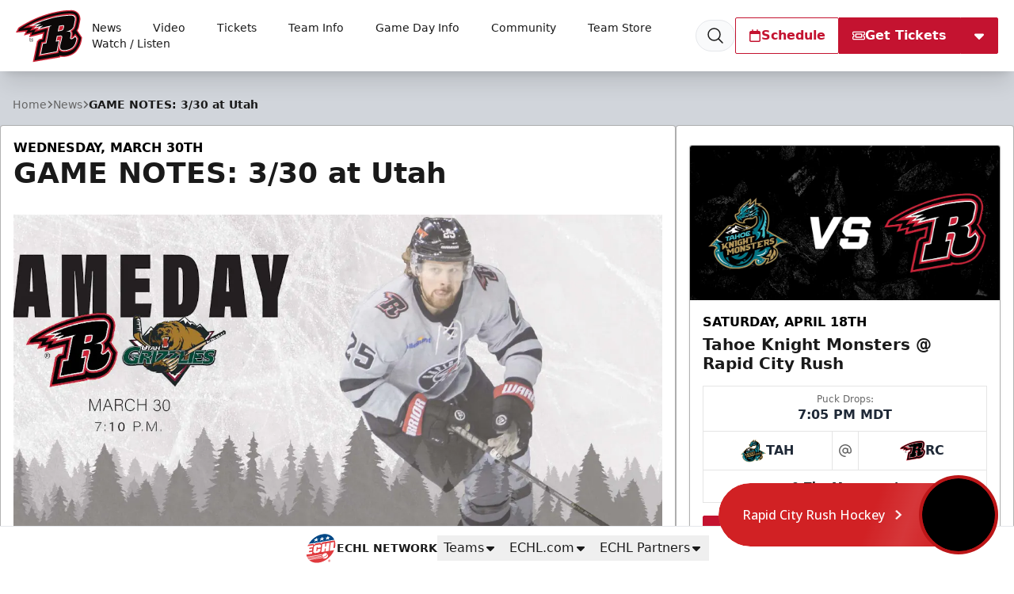

--- FILE ---
content_type: text/html; charset=utf-8
request_url: https://www.google.com/recaptcha/api2/aframe
body_size: 267
content:
<!DOCTYPE HTML><html><head><meta http-equiv="content-type" content="text/html; charset=UTF-8"></head><body><script nonce="lw25uHhpyxiz5hgX0DAuVg">/** Anti-fraud and anti-abuse applications only. See google.com/recaptcha */ try{var clients={'sodar':'https://pagead2.googlesyndication.com/pagead/sodar?'};window.addEventListener("message",function(a){try{if(a.source===window.parent){var b=JSON.parse(a.data);var c=clients[b['id']];if(c){var d=document.createElement('img');d.src=c+b['params']+'&rc='+(localStorage.getItem("rc::a")?sessionStorage.getItem("rc::b"):"");window.document.body.appendChild(d);sessionStorage.setItem("rc::e",parseInt(sessionStorage.getItem("rc::e")||0)+1);localStorage.setItem("rc::h",'1768885379511');}}}catch(b){}});window.parent.postMessage("_grecaptcha_ready", "*");}catch(b){}</script></body></html>

--- FILE ---
content_type: application/javascript
request_url: https://videobot.com/embed/_astro/api.BXKBVwHl.js
body_size: 3262
content:
var C=Object.defineProperty,A=Object.defineProperties;var E=Object.getOwnPropertyDescriptors;var g=Object.getOwnPropertySymbols;var j=Object.prototype.hasOwnProperty,O=Object.prototype.propertyIsEnumerable;var R=(s,t,e)=>t in s?C(s,t,{enumerable:!0,configurable:!0,writable:!0,value:e}):s[t]=e,c=(s,t)=>{for(var e in t||(t={}))j.call(t,e)&&R(s,e,t[e]);if(g)for(var e of g(t))O.call(t,e)&&R(s,e,t[e]);return s},l=(s,t)=>A(s,E(t));class T extends Error{constructor(t,e,r){const o=t.status||t.status===0?t.status:"",n=t.statusText||"",a="".concat(o," ").concat(n).trim(),i=a?"status code ".concat(a):"an unknown error";super("Request failed with ".concat(i)),Object.defineProperty(this,"response",{enumerable:!0,configurable:!0,writable:!0,value:void 0}),Object.defineProperty(this,"request",{enumerable:!0,configurable:!0,writable:!0,value:void 0}),Object.defineProperty(this,"options",{enumerable:!0,configurable:!0,writable:!0,value:void 0}),this.name="HTTPError",this.response=t,this.request=e,this.options=r}}class x extends Error{constructor(t){super("Request timed out"),Object.defineProperty(this,"request",{enumerable:!0,configurable:!0,writable:!0,value:void 0}),this.name="TimeoutError",this.request=t}}const d=s=>s!==null&&typeof s=="object",p=(...s)=>{for(const t of s)if((!d(t)||Array.isArray(t))&&t!==void 0)throw new TypeError("The `options` argument must be an object");return w({},...s)},v=(s={},t={})=>{const e=new globalThis.Headers(s),r=t instanceof globalThis.Headers,o=new globalThis.Headers(t);for(const[n,a]of o.entries())r&&a==="undefined"||a===void 0?e.delete(n):e.set(n,a);return e},w=(...s)=>{let t={},e={};for(const r of s)if(Array.isArray(r))Array.isArray(t)||(t=[]),t=[...t,...r];else if(d(r)){for(let[o,n]of Object.entries(r))d(n)&&o in t&&(n=w(t[o],n)),t=l(c({},t),{[o]:n});d(r.headers)&&(e=v(e,r.headers),t.headers=e)}return t},U=(()=>{let s=!1,t=!1;const e=typeof globalThis.ReadableStream=="function",r=typeof globalThis.Request=="function";return e&&r&&(t=new globalThis.Request("https://empty.invalid",{body:new globalThis.ReadableStream,method:"POST",get duplex(){return s=!0,"half"}}).headers.has("Content-Type")),s&&!t})(),I=typeof globalThis.AbortController=="function",L=typeof globalThis.ReadableStream=="function",H=typeof globalThis.FormData=="function",P=["get","post","put","patch","head","delete"],N={json:"application/json",text:"text/*",formData:"multipart/form-data",arrayBuffer:"*/*",blob:"*/*"},b=2147483647,S=Symbol("stop"),D={json:!0,parseJson:!0,searchParams:!0,prefixUrl:!0,retry:!0,timeout:!0,hooks:!0,throwHttpErrors:!0,onDownloadProgress:!0,fetch:!0},M={method:!0,headers:!0,body:!0,mode:!0,credentials:!0,cache:!0,redirect:!0,referrer:!0,referrerPolicy:!0,integrity:!0,keepalive:!0,signal:!0,window:!0,dispatcher:!0,duplex:!0},F=s=>P.includes(s)?s.toUpperCase():s,B=["get","put","head","delete","options","trace"],$=[408,413,429,500,502,503,504],k=[413,429,503],q={limit:2,methods:B,statusCodes:$,afterStatusCodes:k,maxRetryAfter:Number.POSITIVE_INFINITY,backoffLimit:Number.POSITIVE_INFINITY,delay:s=>.3*2**(s-1)*1e3},J=(s={})=>{if(typeof s=="number")return l(c({},q),{limit:s});if(s.methods&&!Array.isArray(s.methods))throw new Error("retry.methods must be an array");if(s.statusCodes&&!Array.isArray(s.statusCodes))throw new Error("retry.statusCodes must be an array");return l(c(c({},q),s),{afterStatusCodes:k})};async function z(s,t,e,r){return new Promise((o,n)=>{const a=setTimeout(()=>{e&&e.abort(),n(new x(s))},r.timeout);r.fetch(s,t).then(o).catch(n).then(()=>{clearTimeout(a)})})}async function V(s,{signal:t}){return new Promise((e,r)=>{t&&(t.throwIfAborted(),t.addEventListener("abort",o,{once:!0}));function o(){clearTimeout(n),r(t.reason)}const n=setTimeout(()=>{t==null||t.removeEventListener("abort",o),e()},s)})}const W=(s,t)=>{const e={};for(const r in t)!(r in M)&&!(r in D)&&!(r in s)&&(e[r]=t[r]);return e};class y{static create(t,e){const r=new y(t,e),o=async()=>{if(typeof r._options.timeout=="number"&&r._options.timeout>b)throw new RangeError("The `timeout` option cannot be greater than ".concat(b));await Promise.resolve();let i=await r._fetch();for(const u of r._options.hooks.afterResponse){const h=await u(r.request,r._options,r._decorateResponse(i.clone()));h instanceof globalThis.Response&&(i=h)}if(r._decorateResponse(i),!i.ok&&r._options.throwHttpErrors){let u=new T(i,r.request,r._options);for(const h of r._options.hooks.beforeError)u=await h(u);throw u}if(r._options.onDownloadProgress){if(typeof r._options.onDownloadProgress!="function")throw new TypeError("The `onDownloadProgress` option must be a function");if(!L)throw new Error("Streams are not supported in your environment. `ReadableStream` is missing.");return r._stream(i.clone(),r._options.onDownloadProgress)}return i},a=r._options.retry.methods.includes(r.request.method.toLowerCase())?r._retry(o):o();for(const[i,u]of Object.entries(N))a[i]=async()=>{r.request.headers.set("accept",r.request.headers.get("accept")||u);const f=(await a).clone();if(i==="json"){if(f.status===204||(await f.clone().arrayBuffer()).byteLength===0)return"";if(e.parseJson)return e.parseJson(await f.text())}return f[i]()};return a}constructor(t,e={}){var r,o,n,a;if(Object.defineProperty(this,"request",{enumerable:!0,configurable:!0,writable:!0,value:void 0}),Object.defineProperty(this,"abortController",{enumerable:!0,configurable:!0,writable:!0,value:void 0}),Object.defineProperty(this,"_retryCount",{enumerable:!0,configurable:!0,writable:!0,value:0}),Object.defineProperty(this,"_input",{enumerable:!0,configurable:!0,writable:!0,value:void 0}),Object.defineProperty(this,"_options",{enumerable:!0,configurable:!0,writable:!0,value:void 0}),this._input=t,this._options=l(c({credentials:this._input.credentials||"same-origin"},e),{headers:v(this._input.headers,e.headers),hooks:w({beforeRequest:[],beforeRetry:[],beforeError:[],afterResponse:[]},e.hooks),method:F((r=e.method)!=null?r:this._input.method),prefixUrl:String(e.prefixUrl||""),retry:J(e.retry),throwHttpErrors:e.throwHttpErrors!==!1,timeout:(o=e.timeout)!=null?o:1e4,fetch:(n=e.fetch)!=null?n:globalThis.fetch.bind(globalThis)}),typeof this._input!="string"&&!(this._input instanceof URL||this._input instanceof globalThis.Request))throw new TypeError("`input` must be a string, URL, or Request");if(this._options.prefixUrl&&typeof this._input=="string"){if(this._input.startsWith("/"))throw new Error("`input` must not begin with a slash when using `prefixUrl`");this._options.prefixUrl.endsWith("/")||(this._options.prefixUrl+="/"),this._input=this._options.prefixUrl+this._input}if(I){if(this.abortController=new globalThis.AbortController,this._options.signal){const i=this._options.signal;this._options.signal.addEventListener("abort",()=>{this.abortController.abort(i.reason)})}this._options.signal=this.abortController.signal}if(U&&(this._options.duplex="half"),this.request=new globalThis.Request(this._input,this._options),this._options.searchParams){const u="?"+(typeof this._options.searchParams=="string"?this._options.searchParams.replace(/^\?/,""):new URLSearchParams(this._options.searchParams).toString()),h=this.request.url.replace(/(?:\?.*?)?(?=#|$)/,u);(H&&this._options.body instanceof globalThis.FormData||this._options.body instanceof URLSearchParams)&&!(this._options.headers&&this._options.headers["content-type"])&&this.request.headers.delete("content-type"),this.request=new globalThis.Request(new globalThis.Request(h,c({},this.request)),this._options)}this._options.json!==void 0&&(this._options.body=JSON.stringify(this._options.json),this.request.headers.set("content-type",(a=this._options.headers.get("content-type"))!=null?a:"application/json"),this.request=new globalThis.Request(this.request,{body:this._options.body}))}_calculateRetryDelay(t){if(this._retryCount++,this._retryCount<this._options.retry.limit&&!(t instanceof x)){if(t instanceof T){if(!this._options.retry.statusCodes.includes(t.response.status))return 0;const r=t.response.headers.get("Retry-After");if(r&&this._options.retry.afterStatusCodes.includes(t.response.status)){let o=Number(r);return Number.isNaN(o)?o=Date.parse(r)-Date.now():o*=1e3,this._options.retry.maxRetryAfter!==void 0&&o>this._options.retry.maxRetryAfter?0:o}if(t.response.status===413)return 0}const e=this._options.retry.delay(this._retryCount);return Math.min(this._options.retry.backoffLimit,e)}return 0}_decorateResponse(t){return this._options.parseJson&&(t.json=async()=>this._options.parseJson(await t.text())),t}async _retry(t){try{return await t()}catch(e){const r=Math.min(this._calculateRetryDelay(e),b);if(r!==0&&this._retryCount>0){await V(r,{signal:this._options.signal});for(const o of this._options.hooks.beforeRetry)if(await o({request:this.request,options:this._options,error:e,retryCount:this._retryCount})===S)return;return this._retry(t)}throw e}}async _fetch(){for(const e of this._options.hooks.beforeRequest){const r=await e(this.request,this._options);if(r instanceof Request){this.request=r;break}if(r instanceof Response)return r}const t=W(this.request,this._options);return this._options.timeout===!1?this._options.fetch(this.request.clone(),t):z(this.request.clone(),t,this.abortController,this._options)}_stream(t,e){const r=Number(t.headers.get("content-length"))||0;let o=0;return t.status===204?(e&&e({percent:1,totalBytes:r,transferredBytes:o},new Uint8Array),new globalThis.Response(null,{status:t.status,statusText:t.statusText,headers:t.headers})):new globalThis.Response(new globalThis.ReadableStream({async start(n){const a=t.body.getReader();e&&e({percent:0,transferredBytes:0,totalBytes:r},new Uint8Array);async function i(){const{done:u,value:h}=await a.read();if(u){n.close();return}if(e){o+=h.byteLength;const f=r===0?0:o/r;e({percent:f,transferredBytes:o,totalBytes:r},h)}n.enqueue(h),await i()}await i()}}),{status:t.status,statusText:t.statusText,headers:t.headers})}}/*! MIT License © Sindre Sorhus */const _=s=>{const t=(e,r)=>y.create(e,p(s,r));for(const e of P)t[e]=(r,o)=>y.create(r,p(s,o,{method:e}));return t.create=e=>_(p(e)),t.extend=e=>_(p(s,e)),t.stop=S,t},Y=_(),m=Y.create({prefixUrl:"https://api.videobot.com"}),X={sendFormLegacy:(s,t=!1)=>m.post("bot/submit-form",{json:l(c({},s),{testMode:t})}),sendForm:(s,t,e=!1)=>m.post("bot/".concat(s,"/lead"),{json:l(c({},t),{testMode:e})}),sendAnalyticsEvent:s=>m.post("analytics",{json:c({},s)})};export{X as A};


--- FILE ---
content_type: application/javascript
request_url: https://videobot.com/embed/libs/index.esm-BTI3iALw.mjs
body_size: 3068
content:
var G = Object.defineProperty;
var W = Object.getOwnPropertySymbols;
var Q = Object.prototype.hasOwnProperty, V = Object.prototype.propertyIsEnumerable;
var R = (e, t, n) => t in e ? G(e, t, { enumerable: !0, configurable: !0, writable: !0, value: n }) : e[t] = n, j = (e, t) => {
  for (var n in t || (t = {}))
    Q.call(t, n) && R(e, n, t[n]);
  if (W)
    for (var n of W(t))
      V.call(t, n) && R(e, n, t[n]);
  return e;
};
import { _ as Z, e as E, f as ee, x as te, l as ne, R as oe, m as re, h as ie, A as B, y as D, I as se, n as ae } from "./videobot-DZGK1BJH.mjs";
function le() {
  if (console && console.warn) {
    for (var e, t = arguments.length, n = new Array(t), o = 0; o < t; o++)
      n[o] = arguments[o];
    typeof n[0] == "string" && (n[0] = "react-i18next:: ".concat(n[0])), (e = console).warn.apply(e, n);
  }
}
var q = {};
function H() {
  for (var e = arguments.length, t = new Array(e), n = 0; n < e; n++)
    t[n] = arguments[n];
  typeof t[0] == "string" && q[t[0]] || (typeof t[0] == "string" && (q[t[0]] = /* @__PURE__ */ new Date()), le.apply(void 0, t));
}
function J(e, t, n) {
  e.loadNamespaces(t, function() {
    if (e.isInitialized)
      n();
    else {
      var o = function i() {
        setTimeout(function() {
          e.off("initialized", i);
        }, 0), n();
      };
      e.on("initialized", o);
    }
  });
}
function ue(e, t) {
  var n = arguments.length > 2 && arguments[2] !== void 0 ? arguments[2] : {}, o = t.languages[0], i = t.options ? t.options.fallbackLng : !1, a = t.languages[t.languages.length - 1];
  if (o.toLowerCase() === "cimode") return !0;
  var r = function(c, l) {
    var h = t.services.backendConnector.state["".concat(c, "|").concat(l)];
    return h === -1 || h === 2;
  };
  return n.bindI18n && n.bindI18n.indexOf("languageChanging") > -1 && t.services.backendConnector.backend && t.isLanguageChangingTo && !r(t.isLanguageChangingTo, e) ? !1 : !!(t.hasResourceBundle(o, e) || !t.services.backendConnector.backend || t.options.resources && !t.options.partialBundledLanguages || r(o, e) && (!i || r(a, e)));
}
function ce(e, t) {
  var n = arguments.length > 2 && arguments[2] !== void 0 ? arguments[2] : {};
  if (!t.languages || !t.languages.length)
    return H("i18n.languages were undefined or empty", t.languages), !0;
  var o = t.options.ignoreJSONStructure !== void 0;
  return o ? t.hasLoadedNamespace(e, {
    precheck: function(a, r) {
      if (n.bindI18n && n.bindI18n.indexOf("languageChanging") > -1 && a.services.backendConnector.backend && a.isLanguageChangingTo && !r(a.isLanguageChangingTo, e)) return !1;
    }
  }) : ue(e, t, n);
}
function de(e, t) {
  var n = e == null ? null : typeof Symbol != "undefined" && e[Symbol.iterator] || e["@@iterator"];
  if (n != null) {
    var o, i, a, r, g = [], c = !0, l = !1;
    try {
      if (a = (n = n.call(e)).next, t !== 0) for (; !(c = (o = a.call(n)).done) && (g.push(o.value), g.length !== t); c = !0) ;
    } catch (h) {
      l = !0, i = h;
    } finally {
      try {
        if (!c && n.return != null && (r = n.return(), Object(r) !== r)) return;
      } finally {
        if (l) throw i;
      }
    }
    return g;
  }
}
function fe(e, t) {
  return Z(e) || de(e, t) || E(e, t) || ee();
}
function U(e, t) {
  var n = Object.keys(e);
  if (Object.getOwnPropertySymbols) {
    var o = Object.getOwnPropertySymbols(e);
    t && (o = o.filter(function(i) {
      return Object.getOwnPropertyDescriptor(e, i).enumerable;
    })), n.push.apply(n, o);
  }
  return n;
}
function A(e) {
  for (var t = 1; t < arguments.length; t++) {
    var n = arguments[t] != null ? arguments[t] : {};
    t % 2 ? U(Object(n), !0).forEach(function(o) {
      ae(e, o, n[o]);
    }) : Object.getOwnPropertyDescriptors ? Object.defineProperties(e, Object.getOwnPropertyDescriptors(n)) : U(Object(n)).forEach(function(o) {
      Object.defineProperty(e, o, Object.getOwnPropertyDescriptor(n, o));
    });
  }
  return e;
}
var pe = function(t, n) {
  var o = B();
  return D(function() {
    o.current = t;
  }, [t, n]), o.current;
};
function Oe(e) {
  var t = arguments.length > 1 && arguments[1] !== void 0 ? arguments[1] : {}, n = t.i18n, o = te(se) || {}, i = o.i18n, a = o.defaultNS, r = n || i || ne();
  if (r && !r.reportNamespaces && (r.reportNamespaces = new oe()), !r) {
    H("You will need to pass in an i18next instance by using initReactI18next");
    var g = function(p) {
      return Array.isArray(p) ? p[p.length - 1] : p;
    }, c = [g, {}, !1];
    return c.t = g, c.i18n = {}, c.ready = !1, c;
  }
  r.options.react && r.options.react.wait !== void 0 && H("It seems you are still using the old wait option, you may migrate to the new useSuspense behaviour.");
  var l = A(A(A({}, re()), r.options.react), t), h = l.useSuspense, F = l.keyPrefix, u = a || r.options && r.options.defaultNS;
  u = typeof u == "string" ? [u] : u || ["translation"], r.reportNamespaces.addUsedNamespaces && r.reportNamespaces.addUsedNamespaces(u);
  var y = (r.isInitialized || r.initializedStoreOnce) && u.every(function(f) {
    return ce(f, r, l);
  });
  function m() {
    return r.getFixedT(null, l.nsMode === "fallback" ? u : u[0], F);
  }
  var X = ie(m), M = fe(X, 2), z = M[0], T = M[1], N = u.join(), Y = pe(N), w = B(!0);
  D(function() {
    var f = l.bindI18n, p = l.bindI18nStore;
    w.current = !0, !y && !h && J(r, u, function() {
      w.current && T(m);
    }), y && Y && Y !== N && w.current && T(m);
    function I() {
      w.current && T(m);
    }
    return f && r && r.on(f, I), p && r && r.store.on(p, I), function() {
      w.current = !1, f && r && f.split(" ").forEach(function(C) {
        return r.off(C, I);
      }), p && r && p.split(" ").forEach(function(C) {
        return r.store.off(C, I);
      });
    };
  }, [r, N]);
  var $ = B(!0);
  D(function() {
    w.current && !$.current && T(m), $.current = !1;
  }, [r, F]);
  var b = [z, r, y];
  if (b.t = z, b.i18n = r, b.ready = y, y || !y && !h) return b;
  throw new Promise(function(f) {
    J(r, u, function() {
      f();
    });
  });
}
let k = !1;
if (typeof window != "undefined") {
  const e = {
    get passive() {
      k = !0;
    }
  };
  window.addEventListener("testPassive", null, e), window.removeEventListener("testPassive", null, e);
}
const P = typeof window != "undefined" && window.navigator && window.navigator.platform && (/iP(ad|hone|od)/.test(window.navigator.platform) || window.navigator.platform === "MacIntel" && window.navigator.maxTouchPoints > 1);
let v = [], s = /* @__PURE__ */ new Map(), x = !1, _ = -1, O, S, d;
const K = (e) => v.some((t) => !!(t.options.allowTouchMove && t.options.allowTouchMove(e))), L = (e) => {
  const t = e || window.event;
  return K(t.target) || t.touches.length > 1 ? !0 : (t.preventDefault && t.preventDefault(), !1);
}, ve = (e) => {
  window.innerWidth - document.documentElement.clientWidth, O === void 0 && (O = document.body.style.overflow, document.body.style.overflow = "hidden");
}, ge = () => {
  O !== void 0 && (document.body.style.overflow = O, O = void 0);
}, he = () => window.requestAnimationFrame(() => {
  const e = document.documentElement, t = document.body;
  if (d === void 0) {
    S = j({}, e.style), d = j({}, t.style);
    const { scrollY: n, scrollX: o, innerHeight: i } = window;
    e.style.height = "100%", e.style.overflow = "hidden", t.style.position = "fixed", t.style.top = "".concat(-n, "px"), t.style.left = "".concat(-o, "px"), t.style.width = "100%", t.style.height = "auto", t.style.overflow = "hidden", setTimeout(
      () => window.requestAnimationFrame(() => {
        const a = i - window.innerHeight;
        a && n >= i && (t.style.top = -(n + a) + "px");
      }),
      300
    );
  }
}), ye = () => {
  if (d !== void 0) {
    const e = -parseInt(document.body.style.top, 10), t = -parseInt(document.body.style.left, 10), n = document.documentElement, o = document.body;
    n.style.height = (S == null ? void 0 : S.height) || "", n.style.overflow = (S == null ? void 0 : S.overflow) || "", o.style.position = d.position || "", o.style.top = d.top || "", o.style.left = d.left || "", o.style.width = d.width || "", o.style.height = d.height || "", o.style.overflow = d.overflow || "", window.scrollTo(t, e), d = void 0;
  }
}, we = (e) => e ? e.scrollHeight - e.scrollTop <= e.clientHeight : !1, me = (e, t) => {
  const n = e.targetTouches[0].clientY - _;
  return K(e.target) ? !1 : t && t.scrollTop === 0 && n > 0 || we(t) && n < 0 ? L(e) : (e.stopPropagation(), !0);
}, Te = (e, t) => {
  if (!e) {
    console.error(
      "disableBodyScroll unsuccessful - targetElement must be provided when calling disableBodyScroll on IOS devices."
    );
    return;
  }
  if (s.set(
    e,
    s != null && s.get(e) ? (s == null ? void 0 : s.get(e)) + 1 : 1
  ), v.some((o) => o.targetElement === e))
    return;
  const n = {
    targetElement: e,
    options: {}
  };
  v = [...v, n], P ? he() : ve(), P && (e.ontouchstart = (o) => {
    o.targetTouches.length === 1 && (_ = o.targetTouches[0].clientY);
  }, e.ontouchmove = (o) => {
    o.targetTouches.length === 1 && me(o, e);
  }, x || (document.addEventListener(
    "touchmove",
    L,
    k ? { passive: !1 } : void 0
  ), x = !0));
}, Ie = (e) => {
  if (!e) {
    console.error(
      "enableBodyScroll unsuccessful - targetElement must be provided when calling enableBodyScroll on IOS devices."
    );
    return;
  }
  s.set(
    e,
    s != null && s.get(e) ? (s == null ? void 0 : s.get(e)) - 1 : 0
  ), (s == null ? void 0 : s.get(e)) === 0 && (v = v.filter((t) => t.targetElement !== e), s == null || s.delete(e)), P && (e.ontouchstart = null, e.ontouchmove = null, x && v.length === 0 && (document.removeEventListener(
    "touchmove",
    L,
    k ? { passive: !1 } : void 0
  ), x = !1)), v.length === 0 && (P ? ye() : ge());
};
export {
  Te as d,
  Ie as e,
  Oe as u
};


--- FILE ---
content_type: application/javascript; charset=utf-8
request_url: https://fundingchoicesmessages.google.com/f/AGSKWxUFR1bJ13-itNWKoRFsIkD-iDS4QXTSN6joQYLdLA80n13j7uzQ4sEWPx8nwXrwkXDI_AK3bqlx-btDj_Q8TrTCoOfYKvJmmDqyuZDHKEmYNiPLkGDWUuKhtO_EPO74QPMhaI8r8ETLsLldmtbOTs5lu06tnQ3y7EzUC_Shh64Fcyp42bUzAEWWNFno/_/smallad-/common/dart_wrapper_/displayAdFrame./content/ad_/iframeadsensewrapper.
body_size: -1289
content:
window['c243f2e6-a076-4301-ba6b-6f132d64fd56'] = true;